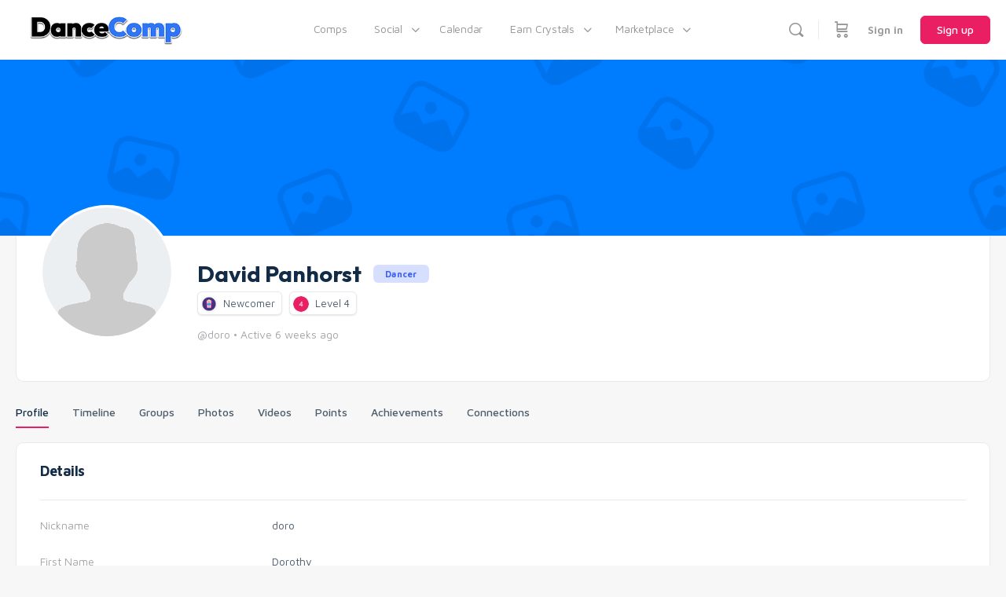

--- FILE ---
content_type: text/javascript
request_url: https://www.dancecomp.com/wp-content/plugins/buddyboss-platform/bp-forums/templates/default/js/common.min.js?ver=2.17.0
body_size: 937
content:
jQuery(document).ready(function(r){var e=jQuery("body").find(".bbp_topic_tags_dropdown"),u=[],t=(e.length&&e.each(function(e,i){0<jQuery(i).parents(".elementor-location-popup").length||(jQuery(i).select2({dropdownParent:jQuery(i).closest("form").parent(),placeholder:jQuery(i).attr("placeholder"),minimumInputLength:1,closeOnSelect:!0,tags:!0,language:{errorLoading:function(){return bp_select2.i18n.errorLoading},inputTooLong:function(e){e=e.input.length-e.maximum;return bp_select2.i18n.inputTooLong.replace("%%",e)},inputTooShort:function(e){return bp_select2.i18n.inputTooShort.replace("%%",e.minimum-e.input.length)},loadingMore:function(){return bp_select2.i18n.loadingMore},maximumSelected:function(e){return bp_select2.i18n.maximumSelected.replace("%%",e.maximum)},noResults:function(){return bp_select2.i18n.noResults},searching:function(){return bp_select2.i18n.searching},removeAllItems:function(){return bp_select2.i18n.removeAllItems}},tokenSeparators:[","],ajax:{url:bbpCommonJsData.ajax_url,dataType:"json",delay:1e3,data:function(e){return jQuery.extend({},e,{_wpnonce:bbpCommonJsData.nonce,action:"search_tags"})},cache:!0,processResults:function(n){return!1===jQuery.isEmptyObject(u)&&jQuery.each(u,function(e,t){for(var o=0;o<n.data.results.length;o++)n.data.results[o].id===t&&n.data.results.splice(o,1)}),{results:n&&n.success?n.data.results:[]}}}}),jQuery(i).next(".select2-container").find(".select2-selection").addClass("bb-select-container"),jQuery(i).on("select2:open",function(){jQuery(".select2-dropdown").addClass("bb-select-dropdown bb-tag-list-dropdown")}),jQuery(i).on("select2:select",function(e){var t=jQuery(i).closest("form"),o=t.find("#bbp_topic_tags"),n=o.val(),n=n&&0<n.length?n.split(","):[],e=e.params.data,e=(n.includes(e.text)||n.push(e.text),n.join(",")),r=(o.val(e),[]);jQuery(i).find("option").each(function(){var e=jQuery(this).attr("value");r.includes(e)?jQuery(this).remove():r.push(e)}),t.find(".select2-search__field").trigger("click")}),jQuery(i).on("select2:unselect",function(e){var t=jQuery(i).closest("form"),o=e.params.data,e=(t.find('.bbp_topic_tags_dropdown option[value="'+o.id+'"]').remove(),t.find("#bbp_topic_tags").val()),e=(u=(u=e&&0<e.length?e.split(","):[]).filter(function(e){return jQuery.trim(e)!==o.text})).join(",");t.find("#bbp_topic_tags").val(e),0===e.length&&jQuery(window).scrollTop(jQuery(window).scrollTop()+1)}))}),jQuery("body").on("click",".js-modal-close",function(){e.val(""),e.trigger("change"),jQuery("body").removeClass("popup-modal-reply"),jQuery(".medium-editor-toolbar").removeClass("active medium-editor-toolbar-active"),jQuery("#show-toolbar-button").removeClass("active"),jQuery("medium-editor-action").removeClass("medium-editor-button-active"),jQuery(".medium-editor-toolbar-actions").show(),jQuery(".medium-editor-toolbar-form").removeClass("medium-editor-toolbar-form-active"),jQuery("#whats-new-attachments .bb-url-scrapper-container").remove()}),window.addEventListener("unload",function(){var e=jQuery(".bbp-topic-form form");0<e.length&&e[0].reset()}),jQuery("body .bbp-topic-reply-link"));t.length&&t.click(function(){jQuery("body").addClass("popup-modal-reply"),e.val(""),e.trigger("change")}),"undefined"!=typeof BP_Nouveau&&void 0!==BP_Nouveau.media&&void 0!==BP_Nouveau.media.emoji&&jQuery(".bbp-the-content").length&&void 0!==jQuery.prototype.emojioneArea&&jQuery(".bbp-the-content").each(function(e,t){var o=jQuery(t).attr("id"),n=jQuery(t).data("key");jQuery("#"+o).emojioneArea({standalone:!0,hideSource:!1,container:jQuery("#"+o).closest("form").find("#whats-new-toolbar > .post-emoji"),autocomplete:!1,pickerPosition:"bottom",hidePickerOnBlur:!0,useInternalCDN:!1,events:{ready:function(){void 0!==window.forums_medium_topic_editor&&void 0!==window.forums_medium_topic_editor[n]&&window.forums_medium_topic_editor[n].resetContent(),void 0!==window.forums_medium_reply_editor&&void 0!==window.forums_medium_reply_editor[n]&&window.forums_medium_reply_editor[n].resetContent(),void 0!==window.forums_medium_forum_editor&&void 0!==window.forums_medium_forum_editor[n]&&window.forums_medium_forum_editor[n].resetContent()},emojibtn_click:function(){void 0!==window.forums_medium_topic_editor&&void 0!==window.forums_medium_topic_editor[n]&&window.forums_medium_topic_editor[n].checkContentChanged(),void 0!==window.forums_medium_reply_editor&&void 0!==window.forums_medium_reply_editor[n]&&window.forums_medium_reply_editor[n].checkContentChanged(),void 0!==window.forums_medium_forum_editor&&void 0!==window.forums_medium_forum_editor[n]&&window.forums_medium_forum_editor[n].checkContentChanged(),void 0===window.forums_medium_topic_editor&&r("#bbpress-forums .bbp-the-content").keyup(),jQuery("#"+o)[0].emojioneArea.hidePicker()},search_keypress:function(){var e=this.search.val().toLowerCase();this.search.val(e)},picker_show:function(){r(this.button[0]).closest(".post-emoji").addClass("active")},picker_hide:function(){r(this.button[0]).closest(".post-emoji").removeClass("active")}}})}),window.elementorFrontend&&jQuery(document).on("elementor/popup/show",function(){var e=jQuery("body").find("div.elementor-location-popup").find(".bbp_topic_tags_dropdown");e.length&&e.each(function(e,r){jQuery(r).select2({placeholder:jQuery(r).attr("placeholder"),dropdownParent:jQuery(r).closest("form").parent(),minimumInputLength:1,closeOnSelect:!0,tags:!0,language:{errorLoading:function(){return bp_select2.i18n.errorLoading},inputTooLong:function(e){e=e.input.length-e.maximum;return bp_select2.i18n.inputTooLong.replace("%%",e)},inputTooShort:function(e){return bp_select2.i18n.inputTooShort.replace("%%",e.minimum-e.input.length)},loadingMore:function(){return bp_select2.i18n.loadingMore},maximumSelected:function(e){return bp_select2.i18n.maximumSelected.replace("%%",e.maximum)},noResults:function(){return bp_select2.i18n.noResults},searching:function(){return bp_select2.i18n.searching},removeAllItems:function(){return bp_select2.i18n.removeAllItems}},tokenSeparators:[","],ajax:{url:bbpCommonJsData.ajax_url,dataType:"json",delay:1e3,data:function(e){return jQuery.extend({},e,{_wpnonce:bbpCommonJsData.nonce,action:"search_tags"})},cache:!0,processResults:function(n){return!1===jQuery.isEmptyObject(u)&&jQuery.each(u,function(e,t){for(var o=0;o<n.data.results.length;o++)n.data.results[o].id===t&&n.data.results.splice(o,1)}),{results:n&&n.success?n.data.results:[]}}}});var t=jQuery(r).siblings(".select2-container").first();t.length&&(t.addClass("bb-select-container"),t.find(".select2-selection").addClass("bb-select-container")),jQuery(r).on("select2:open",function(){jQuery(".select2-dropdown").addClass("bb-select-dropdown bb-tag-list-dropdown")}),jQuery(r).on("select2:select",function(e){var e=e.params.data,t=jQuery(r).closest("form"),o=t.find("#bbp_topic_tags").val(),o=((u=o&&0<o.length?o.split(","):[]).includes(e.text)||u.push(e.text),u.join(",")),n=(t.find("#bbp_topic_tags").val(o),[]);jQuery(r).find("option").each(function(){var e=jQuery(this).attr("value");n.includes(e)?jQuery(this).remove():n.push(e)}),t.find(".select2-search__field").trigger("click")}),jQuery(r).on("select2:unselect",function(e){var t=e.params.data,e=jQuery(r).closest("form"),o=e.find("#bbp_topic_tags").val(),o=(e.find('.bbp_topic_tags_dropdown option[value="'+t.id+'"]').remove(),(u=(u=o&&0<o.length?o.split(","):[]).filter(function(e){return e!==t.text})).join(","));e.find("#bbp_topic_tags").val(o),0===o.length&&jQuery(window).scrollTop(jQuery(window).scrollTop()+1)})})}),jQuery(document).on("input","#bbp_topic_title",function(e){""!==jQuery(e.currentTarget).val().trim()?jQuery(e.currentTarget).closest("form").addClass("has-title"):jQuery(e.currentTarget).closest("form").removeClass("has-title")}),0!==jQuery("textarea#bbp_topic_content").length&&jQuery("#bbp_topic_content").on("keyup",function(){""!==jQuery("#bbp_topic_content").val().trim()?jQuery(this).closest("form").addClass("has-content"):jQuery(this).closest("form").removeClass("has-content")}),0!==jQuery("textarea#bbp_reply_content").length&&jQuery("#bbp_reply_content").on("keyup",function(){""!==jQuery("#bbp_reply_content").val().trim()?jQuery(this).closest("form").addClass("has-content"):jQuery(this).closest("form").removeClass("has-content")}),jQuery(document).on("input",".bbp_editor_topic_content",function(e){e=jQuery(e.currentTarget)[0];""===e.innerHTML.replace(/<p>/gi,"").replace(/<\/p>/gi,"").replace(/<br>/gi,"")&&(e.innerHTML="",jQuery("#bbp_topic_content").val(""))}),jQuery(document).on("input",".bbp_editor_reply_content",function(e){e=jQuery(e.currentTarget)[0];""===e.innerHTML.replace(/<p>/gi,"").replace(/<\/p>/gi,"").replace(/<br>/gi,"")&&(e.innerHTML="",jQuery("#bbp_reply_content").val(""))})});